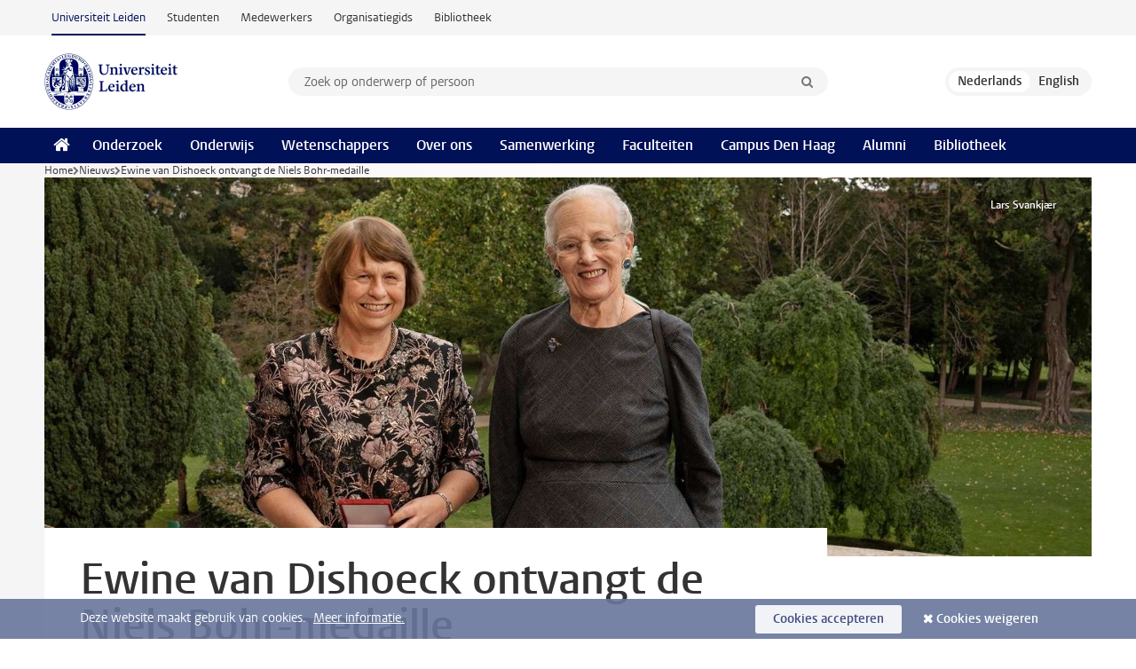

--- FILE ---
content_type: text/html;charset=UTF-8
request_url: https://www.universiteitleiden.nl/nieuws/2022/10/ewine-van-dishoeck-ontvangt-de-niels-bohr-medaille
body_size: 6560
content:
<!DOCTYPE html>
<html lang="nl" data-version="1.215.00" >
<head>


















<!-- standard page html head -->

    <title>Ewine van Dishoeck ontvangt de Niels Bohr-medaille - Universiteit Leiden</title>
        <meta name="google-site-verification" content="o8KYuFAiSZi6QWW1wxqKFvT1WQwN-BxruU42si9YjXw"/>
        <meta name="google-site-verification" content="hRUxrqIARMinLW2dRXrPpmtLtymnOTsg0Pl3WjHWQ4w"/>

        <link rel="canonical" href="https://www.universiteitleiden.nl/nieuws/2022/10/ewine-van-dishoeck-ontvangt-de-niels-bohr-medaille"/>
<!-- icons -->
    <link rel="shortcut icon" href="/design-1.1/assets/icons/favicon.ico"/>
    <link rel="icon" type="image/png" sizes="32x32" href="/design-1.1/assets/icons/icon-32px.png"/>
    <link rel="icon" type="image/png" sizes="96x96" href="/design-1.1/assets/icons/icon-96px.png"/>
    <link rel="icon" type="image/png" sizes="195x195" href="/design-1.1/assets/icons/icon-195px.png"/>

    <link rel="apple-touch-icon" href="/design-1.1/assets/icons/icon-120px.png"/> <!-- iPhone retina -->
    <link rel="apple-touch-icon" sizes="180x180"
          href="/design-1.1/assets/icons/icon-180px.png"/> <!-- iPhone 6 plus -->
    <link rel="apple-touch-icon" sizes="152x152"
          href="/design-1.1/assets/icons/icon-152px.png"/> <!-- iPad retina -->
    <link rel="apple-touch-icon" sizes="167x167"
          href="/design-1.1/assets/icons/icon-167px.png"/> <!-- iPad pro -->

    <meta charset="utf-8"/>
    <meta name="viewport" content="width=device-width, initial-scale=1"/>
    <meta http-equiv="X-UA-Compatible" content="IE=edge"/>

            <meta name="keywords" content="astrofysica,moleculaire astrofysica"/>
            <meta name="description" content="De Leidse hoogleraar moleculaire astrofysica en astrochemie Ewine van Dishoeck heeft vrijdag 7 oktober de Niels Bohr International Gold Medal ontvangen. De medaille, die is ingesteld door de Deense ingenieursvereniging IDA, werd uitgereikt door Koningin Margrethe van Denemarken tijdens een ceremonie&hellip;"/>
            <meta name="organization" content="science,leiden-observatory"/>
            <meta name="doctype" content="news"/>
<meta name="application-name" content="search"
data-content-type="news"
data-content-category="news"
data-protected="false"
data-language="nl"
data-last-modified-date="2022-10-07"
data-publication-date="2022-10-07"
data-organization="science,leiden-observatory"
data-faculties="science"
data-uuid="ccc67115-0750-4d6e-bdaf-fa92d6f2577d"
data-website="external-site"
data-keywords="astrofysica,moleculaire astrofysica"
data-context="science,leiden-observatory"
/>    <!-- Bluesky -->
    <meta name="bluesky:card" content="summary_large_image">
    <meta name="bluesky:site" content="unileiden.bsky.social">
        <meta name="bluesky:title" content="Ewine van Dishoeck ontvangt de Niels Bohr-medaille">
        <meta name="bluesky:description" content="De Leidse hoogleraar moleculaire astrofysica en astrochemie Ewine van Dishoeck heeft vrijdag 7 oktober de Niels Bohr International Gold Medal ontvangen. De medaille, die is ingesteld door de Deense ingenieursvereniging IDA, werd uitgereikt door Koningin Margrethe van Denemarken tijdens een ceremonie&hellip;">


        <meta name="bluesky:image" content="https://www.universiteitleiden.nl/binaries/content/gallery/ul2/main-images/science/nieuws/2022/10/bohr_guldmedalje_s8849-1600px.jpg/bohr_guldmedalje_s8849-1600px.jpg/d1460x730">
    <!-- Twitter/X -->
    <meta name="twitter:card" content="summary_large_image">
    <meta name="twitter:site" content="@UniLeiden">
        <meta name="twitter:title" content="Ewine van Dishoeck ontvangt de Niels Bohr-medaille">
        <meta name="twitter:description" content="De Leidse hoogleraar moleculaire astrofysica en astrochemie Ewine van Dishoeck heeft vrijdag 7 oktober de Niels Bohr International Gold Medal ontvangen. De medaille, die is ingesteld door de Deense ingenieursvereniging IDA, werd uitgereikt door Koningin Margrethe van Denemarken tijdens een ceremonie&hellip;">


        <meta name="twitter:image" content="https://www.universiteitleiden.nl/binaries/content/gallery/ul2/main-images/science/nieuws/2022/10/bohr_guldmedalje_s8849-1600px.jpg/bohr_guldmedalje_s8849-1600px.jpg/d1460x730">
    <!-- Open Graph -->
        <meta property="og:title" content="Ewine van Dishoeck ontvangt de Niels Bohr-medaille"/>
    <meta property="og:type" content="website"/>
        <meta property="og:description" content="De Leidse hoogleraar moleculaire astrofysica en astrochemie Ewine van Dishoeck heeft vrijdag 7 oktober de Niels Bohr International Gold Medal ontvangen. De medaille, die is ingesteld door de Deense ingenieursvereniging IDA, werd uitgereikt door Koningin Margrethe van Denemarken tijdens een ceremonie&hellip;"/>
        <meta property="og:site_name" content="Universiteit Leiden"/>
        <meta property="og:locale" content="nl_NL"/>

        <meta property="og:image" content="https://www.universiteitleiden.nl/binaries/content/gallery/ul2/main-images/science/nieuws/2022/10/bohr_guldmedalje_s8849-1600px.jpg/bohr_guldmedalje_s8849-1600px.jpg/d600x315"/>

        <meta property="og:url" content="https://www.universiteitleiden.nl/nieuws/2022/10/ewine-van-dishoeck-ontvangt-de-niels-bohr-medaille"/>

<!-- Favicon and CSS -->

<link rel='shortcut icon' href="/design-1.1/assets/icons/favicon.ico"/>

    <link rel="stylesheet" href="/design-1.1/css/ul2external/screen.css?v=1.215.00"/>






<script>
var cookiesAccepted = 'false';
var internalTraffic = 'false';
</script>

<script>
window.dataLayer = window.dataLayer || [];
dataLayer.push({
event: 'Custom dimensions',
customDimensionData: {
faculty: 'Science | Leiden University',
facultyInstitute: 'Leiden Observatory',
language: 'nl',
pageType: 'news',
publicationDate: '2022-10-07',
cookiesAccepted: window.cookiesAccepted,
},
user: {
internalTraffic: window.internalTraffic,
}
});
</script>
<!-- Google Tag Manager -->
<script>(function (w, d, s, l, i) {
w[l] = w[l] || [];
w[l].push({
'gtm.start':
new Date().getTime(), event: 'gtm.js'
});
var f = d.getElementsByTagName(s)[0],
j = d.createElement(s), dl = l != 'dataLayer' ? '&l=' + l : '';
j.async = true;
j.src =
'https://www.googletagmanager.com/gtm.js?id=' + i + dl;
f.parentNode.insertBefore(j, f);
})(window, document, 'script', 'dataLayer', 'GTM-P7SF446');
</script>
<!-- End Google Tag Manager -->



<!-- this line enables the loading of asynchronous components (together with the headContributions at the bottom) -->
<!-- Header Scripts -->
</head>
<body class=" left--detail">
<!-- To enable JS-based styles: -->
<script> document.body.className += ' js'; </script>
<div class="skiplinks">
<a href="#content" class="skiplink">Ga naar hoofdinhoud</a>
</div><div class="header-container"><div class="top-nav-section">
<nav class="top-nav wrapper js_mobile-fit-menu-items" data-show-text="toon alle" data-hide-text="verberg" data-items-text="menu onderdelen">
<ul id="sites-menu">
<li>
<a class="active track-event"
href="/"
data-event-category="external-site"
data-event-label="Topmenu external-site"
>Universiteit Leiden</a>
</li>
<li>
<a class=" track-event"
href="https://www.student.universiteitleiden.nl/"
data-event-category="student-site"
data-event-label="Topmenu external-site"
>Studenten</a>
</li>
<li>
<a class=" track-event"
href="https://www.medewerkers.universiteitleiden.nl/"
data-event-category="staffmember-site"
data-event-label="Topmenu external-site"
>Medewerkers</a>
</li>
<li>
<a class=" track-event"
href="https://www.organisatiegids.universiteitleiden.nl/"
data-event-category="org-site"
data-event-label="Topmenu external-site"
>Organisatiegids</a>
</li>
<li>
<a class=" track-event"
href="https://www.bibliotheek.universiteitleiden.nl/"
data-event-category="library-site"
data-event-label="Topmenu external-site"
>Bibliotheek</a>
</li>
</ul>
</nav>
</div>
<header id="header-main" class="wrapper clearfix">
<h1 class="logo">
<a href="/">
<img width="151" height="64" src="/design-1.1/assets/images/zegel.png" alt="Universiteit Leiden"/>
</a>
</h1><!-- Standard page searchbox -->
<form id="search" method="get" action="searchresults-main">
<input type="hidden" name="website" value="external-site"/>
<fieldset>
<legend>Zoek op onderwerp of persoon en selecteer categorie</legend>
<label for="search-field">Zoekterm</label>
<input id="search-field" type="search" name="q" data-suggest="https://www.universiteitleiden.nl/async/searchsuggestions"
data-wait="100" data-threshold="3"
value="" placeholder="Zoek op onderwerp of persoon"/>
<ul class="options">
<li>
<a href="/zoeken" data-hidden='' data-hint="Zoek op onderwerp of persoon">
Alle categorieën </a>
</li>
<li>
<a href="/zoeken" data-hidden='{"content-category":"staffmember"}' data-hint="Zoek op&nbsp;personen">
Personen
</a>
</li>
<li>
<a href="/zoeken" data-hidden='{"content-category":"education"}' data-hint="Zoek op&nbsp;onderwijs">
Onderwijs
</a>
</li>
<li>
<a href="/zoeken" data-hidden='{"content-category":"research"}' data-hint="Zoek op&nbsp;onderzoek">
Onderzoek
</a>
</li>
<li>
<a href="/zoeken" data-hidden='{"content-category":"news"}' data-hint="Zoek op&nbsp;nieuws">
Nieuws
</a>
</li>
<li>
<a href="/zoeken" data-hidden='{"content-category":"event"}' data-hint="Zoek op&nbsp;agenda">
Agenda
</a>
</li>
<li>
<a href="/zoeken" data-hidden='{"content-category":"dossier"}' data-hint="Zoek op&nbsp;dossiers">
Dossiers
</a>
</li>
<li>
<a href="/zoeken" data-hidden='{"content-category":"location"}' data-hint="Zoek op&nbsp;locaties">
Locaties
</a>
</li>
<li>
<a href="/zoeken" data-hidden='{"content-category":"course"}' data-hint="Zoek op&nbsp;cursussen">
Cursussen
</a>
</li>
<li>
<a href="/zoeken" data-hidden='{"content-category":"vacancy"}' data-hint="Zoek op&nbsp;vacatures">
Vacatures
</a>
</li>
<li>
<a href="/zoeken" data-hidden='{"content-category":"general"}' data-hint="Zoek op&nbsp;overig">
Overig
</a>
</li>
<li>
<a href="/zoeken" data-hidden='{"keywords":"true"}' data-hint="Zoek op&nbsp;trefwoorden">
Trefwoorden
</a>
</li>
</ul>
<button class="submit" type="submit">
<span>Zoeken</span>
</button>
</fieldset>
</form><div class="language-btn-group">
<span class="btn active">
<abbr title="Nederlands">nl</abbr>
</span>
<a href="https://www.universiteitleiden.nl/en/news/2022/10/ewine-van-dishoeck-receives-the-niels-bohr-medal" class="btn">
<abbr title="English">en</abbr>
</a>
</div>
</header><nav id="main-menu" class="main-nav js_nav--disclosure" data-nav-label="Menu" data-hamburger-destination="header-main">
<ul class="wrapper">
<li><a class="home" href="/"><span>Home</span></a></li>
<li>
<a href="/onderzoek" >Onderzoek</a>
</li>
<li>
<a href="/onderwijs" >Onderwijs</a>
</li>
<li>
<a href="/wetenschappers" >Wetenschappers</a>
</li>
<li>
<a href="/over-ons" >Over ons</a>
</li>
<li>
<a href="/samenwerking" >Samenwerking</a>
</li>
<li>
<a href="/over-ons/bestuur/faculteiten" >Faculteiten</a>
</li>
<li>
<a href="/den-haag" >Campus Den Haag</a>
</li>
<li>
<a href="/alumni" >Alumni</a>
</li>
<li>
<a href="https://www.bibliotheek.universiteitleiden.nl" >Bibliotheek</a>
</li>
</ul>
</nav>
</div>
<div class="main-container">
<div class="main wrapper clearfix">

<!-- main Student and Staff pages -->

<nav class="breadcrumb" aria-label="Breadcrumb" id="js_breadcrumbs" data-show-text="toon alle" data-hide-text="verberg" data-items-text="broodkruimels">
<ol id="breadcrumb-list">
<li>
<a href="/">Home</a>
</li>
<li>
<a href="/nieuws">
Nieuws
</a>
</li>
<li>Ewine van Dishoeck ontvangt de Niels Bohr-medaille</li>
</ol>
</nav>

















<article id="content" class="left--detail__layout">







<figure class="hero">
    <img src="/binaries/content/gallery/ul2/main-images/science/nieuws/2022/10/bohr_guldmedalje_s8849-1600px.jpg/bohr_guldmedalje_s8849-1600px.jpg/d1180x428" alt=""  />
        <figcaption class="credit">

            Lars Svankjær

        </figcaption>
</figure>
    <header class="article-header has-hero">
        <h1>Ewine van Dishoeck ontvangt de Niels Bohr-medaille</h1>
        <p class="by-line">

                <time datetime="2022-10-07"> 07 oktober 2022</time>
        </p>
    </header>

    <div class="article-main-content">
        <div>
            <p class="intro">De Leidse hoogleraar moleculaire astrofysica en astrochemie Ewine van Dishoeck heeft vrijdag 7 oktober de Niels Bohr International Gold Medal ontvangen. De medaille, die is ingesteld door de Deense ingenieursvereniging IDA, werd uitgereikt door Koningin Margrethe van Denemarken tijdens een ceremonie in de Carlsberg-Academie in Kopenhagen.</p>

            <div class="indent">
<p><span><span><span>Ewine van Dishoeck is een pionier op het gebied van moleculaire astrofysica en astrochemie en behoort internationaal tot de meest geciteerde onderzoekers op dit gebied. Haar onderzoek en dat van haar groep behelst de invloed van atomaire en moleculaire processen op nanoschaal op de macroscopische structuur van sterrenstelsels, sterren en planeten.</span></span></span></p>    <!-- Image block 1.0 -->








        <figure
                class="image float-right"
                data-open-modal="vergroot afbeeldingen"
                data-close-modal="sluit vergrootte afbeeldingen"
                data-next-image="volgende afbeelding"
                data-previous-image="vorige afbeelding"
        >
                    <img src="/binaries/content/gallery/ul2/main-images/science/nieuws/2022/10/bohr_guldmedalje_s8900-800px.jpg/bohr_guldmedalje_s8900-800px.jpg/d390xvar"  alt=""/>

                <figcaption >
                    Ewine poseert met haar gloednieuwe medaille - Foto: Lars Svankjær
                </figcaption>
        </figure>
<p><span><span><span>Het werk van Van Dishoeck richt zich op enkele van de grootste vragen van de mensheid: Zijn wij alleen in het heelal? En: Hoe zijn onze planeet en het leven erop ontstaan? In haar onderzoek behandelt zij deze vragen op de solide wetenschappelijke basis van atomaire en moleculaire processen. Zo trekt haar onderzoek een directe lijn van Niels Bohrs baanbrekende werk over het atoommodel naar het huidige astronomische onderzoek aan andere werelden die zich rond verre sterren vormen.&nbsp;</span></span></span></p><p><span><span><span>Met haar werk heeft Van Dishoeck voortdurend de technologische grenzen verlegd voor astronomische waarnemingen, ruimtemissies en laboratoriumexperimenten. Zij heeft een leidende rol gespeeld bij de ontwikkeling van grote telescopen op aarde en in de ruimte, waaronder de Atacama Large Millimeter/submillimeter Array en de James Webb Space Telescope, die op eerste kerstdag 2021 werd gelanceerd en sinds een aantal maanden spectaculaire beelden en data oplevert. Daarnaast is zij voorzitter geweest van de Internationale Astronomische Unie, die meer dan 10.000 astronomen uit bijna 100 landen vertegenwoordigt, en wetenschappelijk directeur van de Nederlandse Onderzoekschool voor Astronomie (NOVA).</span></span></span></p>    <h2>Niels Bohr</h2>
<p><span><span><span>Ewine van Dishoeck is de dertiende in rij van opmerkelijke natuurkundigen en ingenieurs die de medaille ontvangt. De prijs werd in 1955 ingesteld als eerbetoon aan de Deense Nobelprijswinnaar Niels Bohr. Zij voegt zich hiermee bij een prominente groep winnaars, aangezien de medaille in de loop der jaren aan niet minder dan negen Nobelprijswinnaars is toegekend. Ewine van Dishoeck ontving eerder onder meer de Kavli-prijs, die wordt toegekend voor opmerkelijke wetenschappelijke doorbraken op het gebied van astrofysica, nanowetenschappen en neurowetenschappen.&nbsp;</span></span></span></p><p><span><span><span>De prijs van dit jaar is een samenwerking tussen de Deense vereniging van ingenieurs, IDA, het Niels Bohr-instituut, de Universiteit van Kopenhagen, de Universiteit van Aarhus en de Koninklijke Deense Academie van Wetenschappen en Letteren. Naast de medaille is aan de prijs een bedrag verbonden van 100.000 euro, geschonken door de Carlsberg-Foundation. </span></span></span></p>


<ul class="tags">
        <li>
            <a href="/zoeken?keywords=true&website=external-site&q=astrofysica">astrofysica</a>
        </li>
        <li>
            <a href="/zoeken?keywords=true&website=external-site&q=moleculaire+astrofysica">moleculaire astrofysica</a>
        </li>
</ul>

                <section class="share">

<!-- Social Media icons 1.1 -->

<a class="facebook" href="http://www.facebook.com/sharer/sharer.php?u=https%3A%2F%2Fwww.universiteitleiden.nl%2Fnieuws%2F2022%2F10%2Fewine-van-dishoeck-ontvangt-de-niels-bohr-medaille"><span class="visually-hidden">Delen op Facebook</span></a>
<a class="bluesky" href="https://bsky.app/intent/compose?text=Ewine+van+Dishoeck+ontvangt+de+Niels+Bohr-medaille+https%3A%2F%2Fwww.universiteitleiden.nl%2Fnieuws%2F2022%2F10%2Fewine-van-dishoeck-ontvangt-de-niels-bohr-medaille"><span class="visually-hidden">Delen via Bluesky</span></a>
<a class="linkedin" href="http://www.linkedin.com/shareArticle?mini=true&title=Ewine+van+Dishoeck+ontvangt+de+Niels+Bohr-medaille&url=https%3A%2F%2Fwww.universiteitleiden.nl%2Fnieuws%2F2022%2F10%2Fewine-van-dishoeck-ontvangt-de-niels-bohr-medaille"><span class="visually-hidden">Delen op LinkedIn</span></a>
<a class="whatsapp" href="whatsapp://send?text=Ewine+van+Dishoeck+ontvangt+de+Niels+Bohr-medaille+https%3A%2F%2Fwww.universiteitleiden.nl%2Fnieuws%2F2022%2F10%2Fewine-van-dishoeck-ontvangt-de-niels-bohr-medaille"><span class="visually-hidden">Delen via WhatsApp</span></a>
<a class="mastodon" href="https://mastodon.social/share?text=Ewine+van+Dishoeck+ontvangt+de+Niels+Bohr-medaille&url=https%3A%2F%2Fwww.universiteitleiden.nl%2Fnieuws%2F2022%2F10%2Fewine-van-dishoeck-ontvangt-de-niels-bohr-medaille"><span class="visually-hidden">Delen via Mastodon</span></a>

                <a href="mailto:nieuws@leidenuniv.nl">Mail de redactie</a>
                </section>
            </div>

        </div>
    </div>













<aside>

        <div class="box paginated" data-per-page="10" data-prev="" data-next="">
            <div class="box-header">
                <h2>Onderwijs</h2>
            </div>
            <div class="box-content">
                <ul class="bulleted">
                        <li>
                                <a href="/onderwijs/opleidingen/bachelor/sterrenkunde">Sterrenkunde (BSc)</a>
                        </li>
                        <li>
                                <a href="/onderwijs/opleidingen/master/astronomy">Astronomy (MSc)</a>
                        </li>
                </ul>
            </div>
        </div>







<div class="box paginated" data-per-page="10" data-prev="" data-next="">
    <div class="box-header">
            <h2>Wetenschappers</h2>
    </div>
    <div class="box-content">
        <ul class="scientists">
                    <li>





<a href="/medewerkers/ewine-van-dishoeck">




                    <img src="/binaries/content/gallery/ul2/portraits/science/d/ewine-van-dishoeck-profielfoto-3.jpg/ewine-van-dishoeck-profielfoto-3.jpg/d64x64"  alt="" width="64" height="64" />
    <div>
        <strong>Ewine van Dishoeck</strong>
            <span class="meta">Emeritus hoogleraar moleculaire astrofysica</span>
    </div>
</a>
                    </li>
        </ul>
    </div>
</div>

        <div class="box paginated" data-per-page="10" data-prev="" data-next="">
            <div class="box-header">
                <h2>Organisatie</h2>
            </div>
            <div class="box-content">
                <ul class="bulleted">
                        <li>
                                <a href="/wiskunde-en-natuurwetenschappen">Wiskunde en Natuurwetenschappen</a>
                        </li>
                        <li>
                                <a href="/wiskunde-en-natuurwetenschappen/sterrenkunde">Sterrewacht Leiden (STRW)</a>
                        </li>
                </ul>
            </div>
        </div>

</aside>
</article>

</div>
</div><div class="footer-container">
<footer class="wrapper clearfix">
<section>
<h2>Studiekeuze</h2>
<ul>
<li>
<a href="/onderwijs/bachelors">Bacheloropleidingen</a>
</li>
<li>
<a href="/onderwijs/masters">Masteropleidingen</a>
</li>
<li>
<a href="/wetenschappers/promoveren">PhD-programma's</a>
</li>
<li>
<a href="/onderwijs/onderwijs-voor-professionals">Onderwijs voor professionals</a>
</li>
<li>
<a href="/en/education/other-modes-of-study/summer-schools">Summer Schools</a>
</li>
<li>
<a href="/onderwijs/bachelors/voorlichtingsactiviteiten/open-dagen">Open dagen</a>
</li>
<li>
<a href="/onderwijs/masters/voorlichtingsactiviteiten/master-open-dagen">Master Open Dag</a>
</li>
</ul>
</section>
<section>
<h2>Organisatie</h2>
<ul>
<li>
<a href="/en/archaeology">Archeologie</a>
</li>
<li>
<a href="/geesteswetenschappen">Geesteswetenschappen</a>
</li>
<li>
<a href="/geneeskunde-lumc">Geneeskunde/LUMC</a>
</li>
<li>
<a href="/governance-and-global-affairs">Governance and Global Affairs</a>
</li>
<li>
<a href="/rechtsgeleerdheid">Rechtsgeleerdheid</a>
</li>
<li>
<a href="/sociale-wetenschappen">Sociale Wetenschappen</a>
</li>
<li>
<a href="/wiskunde-en-natuurwetenschappen">Wiskunde en Natuurwetenschappen</a>
</li>
<li>
<a href="/afrika-studiecentrum-leiden">Afrika-Studiecentrum Leiden</a>
</li>
<li>
<a href="/honours-academy">Honours Academy</a>
</li>
<li>
<a href="/iclon">ICLON</a>
</li>
</ul>
</section>
<section>
<h2>Over ons</h2>
<ul>
<li>
<a href="/werken-bij">Werken bij de Universiteit Leiden</a>
</li>
<li>
<a href="https://www.luf.nl/">Steun de Universiteit Leiden</a>
</li>
<li>
<a href="/alumni">Alumni</a>
</li>
<li>
<a href="/over-ons/impact">Impact</a>
</li>
<li>
<a href="https://www.leiden-delft-erasmus.nl/">Leiden-Delft-Erasmus Universities</a>
</li>
<li>
<a href="https://www.universiteitleiden.nl/locaties">Locaties</a>
</li>
<li>
<a href="https://www.organisatiegids.universiteitleiden.nl/reglementen/algemeen/universitaire-website-disclaimer">Disclaimer</a>
</li>
<li>
<a href="https://www.organisatiegids.universiteitleiden.nl/cookies">Cookies</a>
</li>
<li>
<a href="https://www.organisatiegids.universiteitleiden.nl/reglementen/algemeen/privacyverklaringen">Privacy</a>
</li>
<li>
<a href="/over-ons/contact">Contact</a>
</li>
</ul>
</section>
<section>
<h2>Volg ons</h2>
<ul>
<li>
<a href="https://web.universiteitleiden.nl/nieuwsbrief">Lees onze wekelijkse nieuwsbrief</a>
</li>
</ul>
<div class="share">
<a href="https://bsky.app/profile/unileiden.bsky.social" class="bluesky"><span class="visually-hidden">Volg ons op bluesky</span></a>
<a href="https://nl-nl.facebook.com/UniversiteitLeiden" class="facebook"><span class="visually-hidden">Volg ons op facebook</span></a>
<a href="https://www.youtube.com/user/UniversiteitLeiden" class="youtube"><span class="visually-hidden">Volg ons op youtube</span></a>
<a href="https://www.linkedin.com/company/leiden-university" class="linkedin"><span class="visually-hidden">Volg ons op linkedin</span></a>
<a href="https://instagram.com/universiteitleiden" class="instagram"><span class="visually-hidden">Volg ons op instagram</span></a>
<a href="https://mastodon.nl/@universiteitleiden" class="mastodon"><span class="visually-hidden">Volg ons op mastodon</span></a>
</div>
</section>
</footer>
</div><div class="cookies">
<div class="wrapper">
Deze website maakt gebruik van cookies.&nbsp;
<a href="https://www.organisatiegids.universiteitleiden.nl/cookies">
Meer informatie. </a>
<form action="/nieuws/2022/10/ewine-van-dishoeck-ontvangt-de-niels-bohr-medaille?_hn:type=action&amp;_hn:ref=r84_r9" method="post">
<button type="submit" class="accept" name="cookie" value="accept">Cookies accepteren</button>
<button type="submit" class="reject" name="cookie" value="reject">Cookies weigeren</button>
</form>
</div>
</div><!-- bottom scripts -->
<script async defer src="/design-1.1/scripts/ul2.js?v=1.215.00" data-main="/design-1.1/scripts/ul2common/main.js"></script>
<!-- this line enables the loading of asynchronous components (together with the headContributions at the top) -->
</body>
</html>